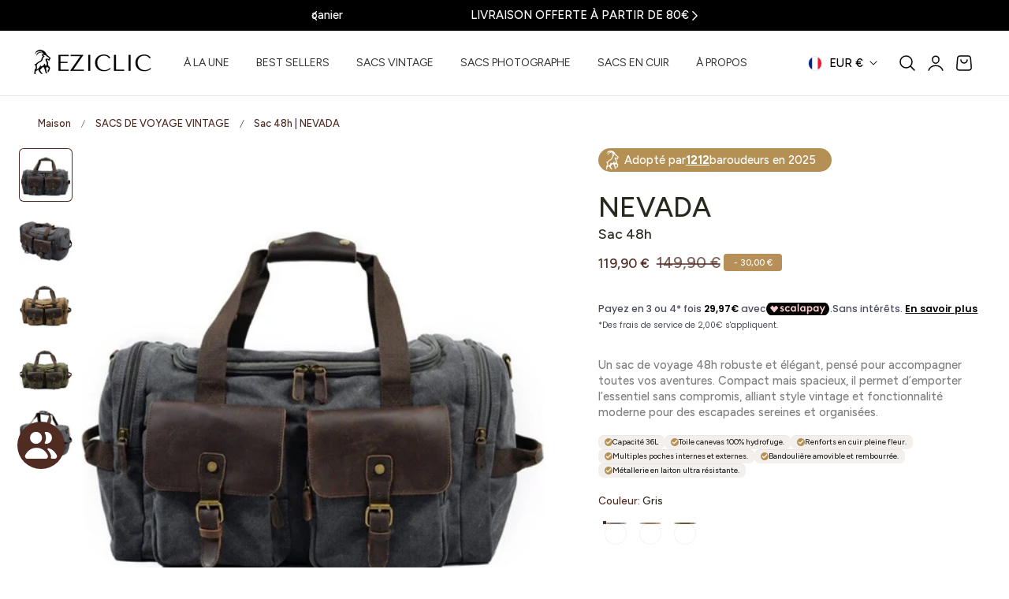

--- FILE ---
content_type: text/css
request_url: https://eziclic.com/cdn/shop/t/6/assets/cart-upsell.css?v=126948110895327750991766165782
body_size: -145
content:
#main-cart-footer.is-empty .cart-upsell,#cart-upsell-checkbox{display:none}.custom-checkbox{cursor:pointer;display:inline-flex;align-items:center}.custom-checkbox__icon{width:16px;height:16px;border:1px solid currentColor;margin-left:10px;margin-right:0;display:flex;align-items:center;justify-content:center;background-color:transparent;order:1}.custom-checkbox__input:checked+.custom-checkbox__icon{background-color:rgb(var(--color-background))}.custom-checkbox__icon:before{content:"";width:10px;height:5px;border-left:2px solid currentColor;border-bottom:2px solid currentColor;transform:translateY(-1px) rotate(-45deg);opacity:0}.custom-checkbox__input:checked+.custom-checkbox__icon:before{opacity:1}.upsell-card{display:flex}.upsell-card-label{display:flex;justify-content:space-between;align-items:center;cursor:pointer;width:100%}.cart-upsell{display:flex;align-items:center;background-color:#fff;border:1px solid #ddd;border-radius:8px;padding:10px;flex:1;transition:box-shadow .2s,border .2s,background-color .2s;margin-right:-15px;margin-left:-15Px}.cart-upsell:hover{box-shadow:0 4px 12px #0000001a}.custom-checkbox__input:checked~.cart-upsell{border:2px solid brown;background-color:#fff8f0}.upsell-card__image img{width:60px;height:60px;object-fit:cover;border-radius:5px;margin-right:15px}.upsell-card__info{flex:1}.upsell-card__title{font-size:16px;font-weight:600;margin:0 0 5px}.upsell-card__price{font-size:14px;margin-bottom:-3px;margin-top:-5px}.upsell-card__price--original{text-decoration:line-through;color:#888;margin-right:8px}.upsell-card__price--current{font-weight:700;color:#000}.upsell-card__text{font-size:13px;color:#555;margin:0}@media screen and (max-width:989px){.upsell-card__title{font-size:12px;margin-right:-100px!important}}
/*# sourceMappingURL=/cdn/shop/t/6/assets/cart-upsell.css.map?v=126948110895327750991766165782 */


--- FILE ---
content_type: text/css
request_url: https://eziclic.com/cdn/shop/t/6/assets/component-accordion.css?v=131209896533076518461752156161
body_size: -125
content:
.accordion summary{display:flex;position:relative;padding:1.8rem 0}.accordion .summary__title{display:flex;flex:1;align-items:center}.accordion .summary__title+.icon-caret{height:1.2rem;width:1.2rem;top:calc(50% - .6rem);transition:transform .25s ease}.accordion+.accordion{margin-top:0;border-top:none}.accordion{margin-bottom:0;border-top:1px solid rgb(var(--color-border));border-bottom:1px solid rgb(var(--color-border))}.accordion__title{display:inline-block;max-width:calc(100% - 6rem);min-height:1.6rem;margin:0;word-break:break-word}.accordion .icon-accordion{align-self:center;margin-right:1.2rem;fill:rgb(var(--color-foreground));width:2rem;height:2rem}.accordion details.is-open>summary .icon-caret{transform:rotate(180deg)}.accordion__content{word-break:break-word;margin-bottom:2rem}.accordion__content img{max-width:100%}collapsible-details{display:block}collapsible-details>details>summary{cursor:pointer}.collapsible__content-wrapper{transition:height .25s cubic-bezier(.4,0,.2,1);overflow:hidden;will-change:height}.collapsible__content{transition:transform .25s cubic-bezier(.4,0,.2,1);will-change:transform}details:not(.is-open) .collapsible__content{visibility:hidden;opacity:0}details.is-open .collapsible__content{visibility:visible;opacity:1}collapsible-details.collapsible-color .collapsible__content-wrapper:hover{overflow:visible}.collapsible__content-inner{padding-bottom:2rem}.collapsible-content__item>.accordion:first-of-type{border-top:none}.collapsible-content__item>.accordion:last-child{border-bottom:none}
/*# sourceMappingURL=/cdn/shop/t/6/assets/component-accordion.css.map?v=131209896533076518461752156161 */


--- FILE ---
content_type: text/css
request_url: https://eziclic.com/cdn/shop/t/6/assets/component-predictive-search.css?v=121641787366765705261752156161
body_size: -79
content:
.predictive-search{display:none;top:calc(100% + .1rem);left:-.1rem;background-color:rgb(var(--color-background));z-index:3;overflow-y:auto;-webkit-overflow-scrolling:touch;height:100%}.predictive-search--search-template{z-index:2;width:calc(100% + .2rem)}.predictive-search__results-groups-wrapper{display:flex;flex-direction:column}@media screen and (max-width: 749px){.predictive-search--header{right:0;left:0;top:100%}.predictive-search__results-groups-wrapper{flex-direction:column}.predictive-search__results-groups-wrapper:not(.predictive-search__results-groups-wrapper--no-suggestions){gap:2rem}}@media screen and (min-width: 750px){.predictive-search{border-top:none;width:calc(100% + .2rem)}.header predictive-search{position:relative}}predictive-search[open] .predictive-search,predictive-search[loading] .predictive-search{display:block}predictive-search[open] .predictive-search__group,predictive-search[loading] .predictive-search__group{display:none}.predictive-search__result-group{display:flex;flex-direction:column;flex:1 1 auto;gap:2.5rem}.predictive-search_key-trend ul li a{transition:border-color .2s ease,background-color .2s ease}.predictive-search_key-trend ul li a:hover{border-color:rgba(var(--color-foreground) / .1);background-color:rgba(var(--color-foreground) / .05)}.predictive-search__result-group:first-child .predictive-search__pages-wrapper{display:none}@media screen and (min-width: 750px){.predictive-search__result-group:first-child .predictive-search__pages-wrapper{display:initial}.predictive-search__result-group:first-child{flex:0 0 2.5rem}.predictive-search__results-groups-wrapper--no-products .predictive-search__result-group:first-child,.predictive-search__result-group:only-child{flex-grow:1}}predictive-search .spinner{width:1.5rem;height:1.5rem;line-height:0}predictive-search:not([loading]) .predictive-search__loading-state,predictive-search:not([loading]) .predictive-search-status__loading{display:none}predictive-search[loading] .predictive-search__loading-state{display:flex;justify-content:center;padding:1rem}predictive-search[loading] .predictive-search__search-for-button{display:none}predictive-search[loading] .predictive-search__results-groups-wrapper~.predictive-search__loading-state{display:none}predictive-search[loading] .predictive-search__results-groups-wrapper~.predictive-search__search-for-button{display:initial}.predictive-search__item-content{grid-area:product-content;display:flex;flex-direction:column}.predictive-search__item-content--centered{justify-content:center}.predictive-search__item-heading{margin:0;font-family:var(--font-card-title-family);font-size:calc(var(--size-body)*var(--font-card-title-scale));letter-spacing:var(--font-card-title-spacing);text-transform:var(--font-card-title-transform);font-weight:var(--font-card-title-weight)}.predictive-search__item-query-result *:not(mark){font-weight:700}.predictive-search__item-query-result mark{color:rgba(var(--color-foreground) / .75)}.predictive-search__item-query-result mark{background-color:#ff0}.predictive-search__item-vendor+.predictive-search__item-heading,.predictive-search .price{margin-top:.5rem}.predictive-search__list-item a{transition:border-color .2s ease}.predictive-search__list-item a:hover{border-color:rgba(var(--color-foreground) / .3)}
/*# sourceMappingURL=/cdn/shop/t/6/assets/component-predictive-search.css.map?v=121641787366765705261752156161 */


--- FILE ---
content_type: text/css
request_url: https://eziclic.com/cdn/shop/t/6/assets/component-search.css?v=76997618753361086231752156161
body_size: -208
content:
.template-search__header{margin-bottom:3rem}.template-search__search{margin:0 auto 3.5rem;max-width:60rem}.template-search__search .search{margin-top:3rem}.template-search--empty{padding-bottom:18rem}@media screen and (min-width: 750px){.template-search__header{margin-bottom:5rem}}.search__button .icon{height:1.8rem}.search__input.field__input{padding-right:9rem}.search__input.field__input::placeholder{color:rgba(var(--color-foreground) / .5)}.search__input.field__input::-moz-placeholder{color:rgba(var(--color-foreground) / .5)}.search__input.field__input:-ms-input-placeholder{color:rgba(var(--color-foreground) / .5)}.search__button{right:.5rem;top:var(--inputs-border-width)}.reset__button{right:5rem;top:1px;font-size:80%;color:rgba(var(--color-foreground)/ .7)}.search__button:focus-visible,.reset__button:focus-visible{background-color:rgb(var(--color-background));z-index:4}.search__button:focus,.reset__button:focus{background-color:rgb(var(--color-background));z-index:4}.search__button:not(:focus-visible):not(.focused),.reset__button:not(:focus-visible):not(.focused){box-shadow:inherit;background-color:inherit}.search__button .icon{height:2rem;width:2rem}.reset__button .icon.icon-close{height:2rem;width:2rem;stroke-width:2px}input::-webkit-search-decoration{-webkit-appearance:none}.template-search__results{position:relative}
/*# sourceMappingURL=/cdn/shop/t/6/assets/component-search.css.map?v=76997618753361086231752156161 */


--- FILE ---
content_type: text/css
request_url: https://eziclic.com/cdn/shop/t/6/assets/section-multicolumn.css?v=131303681777900659051752156161
body_size: -369
content:
.multicolumn-slider.is-initialized:not(.is-active) .splide__list{display:grid;grid-template-columns:repeat(var(--column-item-mobile),minmax(0,1fr));column-gap:var(--column-gap);row-gap:calc(var(--column-gap) + 1rem)}@media screen and (min-width: 768px){.multicolumn-slider.is-initialized:not(.is-active) .splide__list{grid-template-columns:repeat(var(--column-item),minmax(0,1fr));row-gap:calc(var(--column-gap) + 2rem)}.no-js .multicolumn-slider:not(.is-initialized) .splide__list{--column-width: calc((100% - ((var(--column-item) - 1) * var(--column-gap))) / var(--column-item));grid-template-columns:repeat(auto-fill,minmax(var(--column-width)),1fr);grid-auto-columns:minmax(var(--column-width),1fr)}}.is-initialized:not(.is-active) .splide__list{display:grid;grid-template-columns:repeat(var(--column-item-mobile),minmax(0,1fr));column-gap:var(--column-gap);row-gap:calc(var(--column-gap) + 1rem)}.no-js .multicolumn-slider:not(.is-initialized) .splide__list{--column-width: calc((100% - ((var(--column-item-mobile) - 1) * var(--column-gap))) / var(--column-item-mobile));display:grid;grid-auto-flow:column;column-gap:var(--column-gap);row-gap:calc(var(--column-gap) + 1rem);overflow-x:auto;overflow-y:hidden;grid-template-columns:repeat(auto-fill,minmax(calc(100% / var(--column-width)),1fr));grid-auto-columns:minmax(calc(100% / var(--column-width)),1fr)}.multicolumn-slider .splide__arrow{transform:translateY(-50%) scale(0)}.multicolumn-slider:hover .splide__arrow{transform:translateY(-50%) scale(1)}@media screen and (min-width: 768px){.multicolumn-slider.is-initialized:not(.is-active) .splide__list{grid-template-columns:repeat(var(--column-item),minmax(0,1fr))}.no-js .multicolumn-slider:not(.is-initialized) .splide__list{--column-width: calc((100% - ((var(--column-item) - 1) * var(--column-gap))) / var(--column-item));grid-template-columns:repeat(auto-fill,minmax(var(--column-width)),1fr);grid-auto-columns:minmax(var(--column-width),1fr)}}.multicolumn-card__media{line-height:0}.multicolumn-card__media--full{width:100%}.multicolumn-card__media--xlarge{width:140px}.multicolumn-card__media--large{width:120px}.multicolumn-card__media--medium{width:80px}.multicolumn-card__media--small{width:60px}
/*# sourceMappingURL=/cdn/shop/t/6/assets/section-multicolumn.css.map?v=131303681777900659051752156161 */


--- FILE ---
content_type: text/css
request_url: https://eziclic.com/cdn/shop/t/6/assets/ezi-custom-description.css?v=18605979319861493971752222572
body_size: -357
content:
.secondary{background-color:#f2efec}.eziclic-image-text-container{display:flex;justify-content:center}.eziclic-image-text{display:flex;flex-wrap:wrap;align-items:center;gap:40px;padding:65px 20px;max-width:1400px}.eziclic-image-text .eziclic-image{flex:1 1 400px;text-align:center}.eziclic-image-text .eziclic-video{flex:1 1 600px;text-align:center}.eziclic-image-text .eziclic-image img{max-width:100%;height:auto;border-radius:8px}.eziclic-image-text .eziclic-text{flex:1 1 400px}.eziclic-image-text .eziclic-text h2{font-size:24px;font-weight:700;margin-bottom:16px}.eziclic-image-text .eziclic-text p{margin-bottom:16px;line-height:1.6}@media screen and (min-width:989px){.eziclic-image-text.reverse{flex-direction:row-reverse}}.thedescription{padding:2%}@media screen and (min-width:1000px){.thedescriptioncontainer{display:flex;justify-content:center}.thedescription{max-width:800px;text-align:center}}
/*# sourceMappingURL=/cdn/shop/t/6/assets/ezi-custom-description.css.map?v=18605979319861493971752222572 */


--- FILE ---
content_type: text/css
request_url: https://eziclic.com/cdn/shop/t/6/assets/text-with-icons.css?v=91846993893375090541752156161
body_size: -267
content:
.text-with-icons-slider.splide{visibility:visible}.text-with-icons-slider.is-initialized:not(.is-active) .splide__list{display:grid;grid-template-columns:repeat(var(--column-item-mobile),minmax(0,1fr));column-gap:var(--column-gap);row-gap:calc(var(--column-gap) - 1rem)}@media screen and (min-width: 768px){.text-with-icons-slider.is-initialized:not(.is-active) .splide__list{grid-template-columns:repeat(var(--column-item),minmax(0,1fr))}.no-js .text-with-icons-slider:not(.is-initialized) .splide__list{--column-width: calc((100% - ((var(--column-item) - 1) * var(--column-gap))) / var(--column-item));grid-template-columns:repeat(auto-fill,minmax(var(--column-width)),1fr);grid-auto-columns:minmax(var(--column-width),1fr)}.text-with-icons-slider.is-initialized:not(.is-active) .splide__list{row-gap:calc(var(--column-gap) + 1rem)}}.text-with-icons-slider.is-initialized:not(.is-active) .splide__list{display:grid;grid-template-columns:repeat(var(--column-item-mobile),minmax(0,1fr));column-gap:var(--column-gap);row-gap:calc(var(--column-gap) + 1rem)}.no-js .text-with-icons-slider:not(.is-initialized) .splide__list{--column-width: calc((100% - ((var(--column-item-mobile) - 1) * var(--column-gap))) / var(--column-item-mobile));display:grid;grid-auto-flow:column;column-gap:var(--column-gap);row-gap:calc(var(--column-gap) + 1rem);overflow-x:auto;overflow-y:hidden;grid-template-columns:repeat(auto-fill,minmax(calc(100% / var(--column-width)),1fr));grid-auto-columns:minmax(calc(100% / var(--column-width)),1fr)}@media screen and (min-width: 768px){.text-with-icons-slider.is-initialized:not(.is-active) .splide__list{grid-template-columns:repeat(var(--column-item),minmax(0,1fr))}.no-js .text-with-icons-slider:not(.is-initialized) .splide__list{--column-width: calc((100% - ((var(--column-item) - 1) * var(--column-gap))) / var(--column-item));grid-template-columns:repeat(auto-fill,minmax(var(--column-width)),1fr);grid-auto-columns:minmax(var(--column-width),1fr)}}.text-with-icons-card__media{line-height:0}.text-with-icons__icon svg{width:var(--icon-size);height:var(--icon-size);fill:currentColor}.text-with-icons__icon img{width:var(--icon-size);max-width:var(--icon-size)}
/*# sourceMappingURL=/cdn/shop/t/6/assets/text-with-icons.css.map?v=91846993893375090541752156161 */


--- FILE ---
content_type: text/javascript; charset=utf-8
request_url: https://eziclic.com/products/shipping-protection.js
body_size: 240
content:
{"id":10172043624791,"title":"Garantie EZI 60 jours","handle":"shipping-protection","description":null,"published_at":"2025-07-10T20:21:52+02:00","created_at":"2025-07-10T20:21:51+02:00","vendor":"EziClic","type":"Shipping Protection","tags":["shipping-protection"],"price":490,"price_min":490,"price_max":490,"available":true,"price_varies":false,"compare_at_price":null,"compare_at_price_min":0,"compare_at_price_max":0,"compare_at_price_varies":false,"variants":[{"id":51162608370007,"title":"0TN","option1":"0TN","option2":null,"option3":null,"sku":null,"requires_shipping":false,"taxable":true,"featured_image":{"id":66691039330647,"product_id":10172043624791,"position":1,"created_at":"2025-07-10T20:30:31+02:00","updated_at":"2025-07-10T20:30:32+02:00","alt":null,"width":512,"height":513,"src":"https:\/\/cdn.shopify.com\/s\/files\/1\/0001\/8985\/7831\/files\/GARANTIE.jpg?v=1752172232","variant_ids":[51162608370007]},"available":true,"name":"Garantie EZI 60 jours - 0TN","public_title":"0TN","options":["0TN"],"price":490,"weight":0,"compare_at_price":null,"inventory_management":null,"barcode":null,"featured_media":{"alt":null,"id":55835222933847,"position":1,"preview_image":{"aspect_ratio":0.998,"height":513,"width":512,"src":"https:\/\/cdn.shopify.com\/s\/files\/1\/0001\/8985\/7831\/files\/GARANTIE.jpg?v=1752172232"}},"requires_selling_plan":false,"selling_plan_allocations":[]}],"images":["\/\/cdn.shopify.com\/s\/files\/1\/0001\/8985\/7831\/files\/GARANTIE.jpg?v=1752172232"],"featured_image":"\/\/cdn.shopify.com\/s\/files\/1\/0001\/8985\/7831\/files\/GARANTIE.jpg?v=1752172232","options":[{"name":"Tiers","position":1,"values":["0TN"]}],"url":"\/products\/shipping-protection","media":[{"alt":null,"id":55835222933847,"position":1,"preview_image":{"aspect_ratio":0.998,"height":513,"width":512,"src":"https:\/\/cdn.shopify.com\/s\/files\/1\/0001\/8985\/7831\/files\/GARANTIE.jpg?v=1752172232"},"aspect_ratio":0.998,"height":513,"media_type":"image","src":"https:\/\/cdn.shopify.com\/s\/files\/1\/0001\/8985\/7831\/files\/GARANTIE.jpg?v=1752172232","width":512}],"requires_selling_plan":false,"selling_plan_groups":[]}